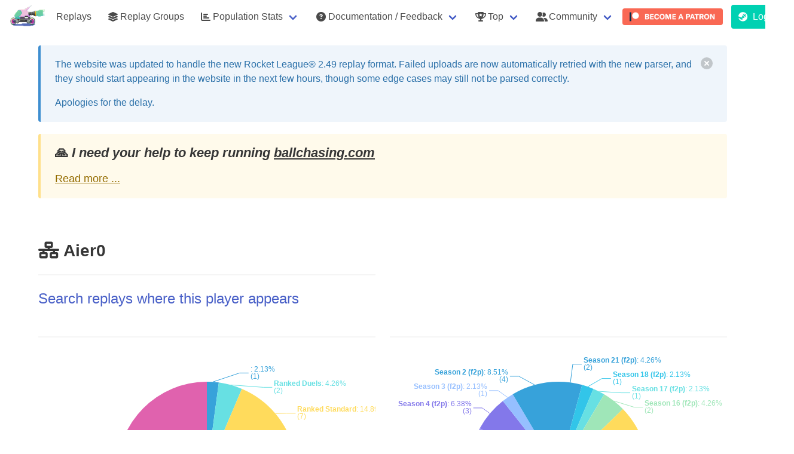

--- FILE ---
content_type: text/html; charset=utf-8
request_url: https://ballchasing.com/player/epic/19fbcac31d174d9f8dc766f5b6fa8f1c
body_size: 8358
content:
<!DOCTYPE html>
<html lang="en">
<head>
    <title>Aier0 (Epic) player statistics page</title>

    
    <meta charset="UTF-8">
    <meta http-equiv="Content-Type" content="text/html; charset=utf-8"/>
    <meta name="referrer" content="no-referrer">


    
        <script async defer data-website-id="a1e3c91b-16f0-457b-ba73-af9381a94016" src="/_umami/_um.js"></script>
    

    <link rel="shortcut icon" href="/favicon.ico" type="image/x-icon">
    <link rel="icon" href="/favicon.ico" type="image/x-icon">

    
        <link rel="stylesheet" href="/static/css/bulma.min.css">
        <link rel="stylesheet" type="text/css" href="/static/css/bulma-prefers-dark.min.css"/>
    
    <meta name="description"
          content="Upload your own or view existing Rocket League replays from your browser using a 3D viewer and get access to game statistics (boost collected/consumed), positioning, demos, camera settings, ...)">
    <meta name="keywords" content="Rocket League,Replays,Statistics,Analysis,Boost,3D Replay viewer,BPM,average speed">
    <meta name="author" content="Can't Fly">

    <meta name="mobile-web-app-capable" content="yes">

    <meta name="viewport" content="initial-scale=1.0, width=device-width">

    <meta http-equiv="cache-control" content="max-age=0"/>
    <meta http-equiv="cache-control" content="no-cache"/>
    <meta http-equiv="expires" content="0"/>
    <meta http-equiv="expires" content="Tue, 01 Jan 1980 1:00:00 GMT"/>
    <meta http-equiv="pragma" content="no-cache"/>

    <link rel="stylesheet" href="/static/fontawesome/6.5.1/css/all.min.css">
    
        <link id="bccss" rel="stylesheet"  href="/static/css/styles.72406f9.min.css">
    

    <script src="/static/js/lib/jquery-3.3.1.min.js"></script>

    <script src="https://cdnjs.cloudflare.com/ajax/libs/toastr.js/2.1.4/toastr.min.js"
            integrity="sha512-lbwH47l/tPXJYG9AcFNoJaTMhGvYWhVM9YI43CT+uteTRRaiLCui8snIgyAN8XWgNjNhCqlAUdzZptso6OCoFQ=="
            crossorigin="anonymous"></script>
    <link rel="stylesheet" href="https://cdnjs.cloudflare.com/ajax/libs/toastr.js/2.1.4/toastr.css"
          integrity="sha512-oe8OpYjBaDWPt2VmSFR+qYOdnTjeV9QPLJUeqZyprDEQvQLJ9C5PCFclxwNuvb/GQgQngdCXzKSFltuHD3eCxA=="
          crossorigin="anonymous"/>

    
        <script id="bsjs" src="/static/js/build/ballchasing.eeb8957.min.js"></script>
    



    

    
    <script src="/static/js/lib/echarts.min.js"></script>
    
</head>
<body>

    

    <nav class="navbar is-transparent" role="navigation" aria-label="main navigation">
        <div class="navbar-brand">
            <img class="navbar-item lrbreather" style="max-height: 3.25rem" src="/static/logo-sm.png" height="52">

            <div class="navbar-burger" data-target="navbar-menu">
                <span></span>
                <span></span>
                <span></span>
            </div>
        </div>

        <div class="navbar-menu" id="navbar-menu">
            <div class="navbar-start">


                
                    <a href="/" class=" navbar-item">Replays</a>

                    <a href="/groups" class=" navbar-item">
                        <span class="icon"><i class="fas fa-layer-group"></i></span>
                        <span>Replay Groups</span>
                    </a>
                

                <div class="navbar-item has-dropdown is-hoverable ">
                    <a class="navbar-link" href="#">
                        <span class="icon"><i class="fas fa-chart-bar"></i></span>
                        <span>Population Stats</span>
                    </a>

                    <div class="navbar-dropdown">
                        <a class="navbar-item" href="/population/distribution">
                            Distribution Stats
                        </a>
                        <a class="navbar-item" href="/population/average">
                            Average Stats
                        </a>
                    </div>
                </div>

                

                <div class="navbar-item has-dropdown is-hoverable ">
                    <a class="navbar-link" href="#">
                        <span class="icon">
                            <i class="fas fa-question-circle"></i>
                        </span>
                        <span>Documentation / Feedback</span>
                    </a>

                    <div class="navbar-dropdown">
                        <a class="navbar-item"
                           href="/doc/faq">
                            <span>FAQ</span>
                        </a>

                        <a class="navbar-item"
                           href="/doc/api" target="_blank">
                            <span>API documentation</span>
                        </a>






                    </div>
                </div>

                <div class="navbar-item has-dropdown is-hoverable ">
                    <a class="navbar-link" href="#">
                        <span class="icon">
                            <i class="fas fa-trophy-alt"></i>
                        </span>
                        <span>Top</span>
                    </a>

                    <div class="navbar-dropdown">
                        <a class=" navbar-item"
                           href="/top/uploaders">
                            <span class="icon"><i class="fas fa-handshake-alt"></i></span>
                            <span>Uploaders</span>
                        </a>
                    </div>
                </div>

                <div class="navbar-item has-dropdown is-hoverable">
                    <a class="navbar-link" href="#">
                        <span class="icon">
                            <i class="fas fa-user-friends"></i>
                        </span>
                        <span>Community</span>
                    </a>

                    <div class="navbar-dropdown">
                        <a class=" navbar-item" href="/partners">
                            <span class="icon"><i class="fas fa-handshake-alt"></i></span>
                            <span>Partners</span>
                        </a>
                        <a class=" navbar-item"
                           href="/community/projects">
                            <span class="icon"><i class="fas fa-toolbox"></i></span>
                            <span>Projects</span>
                        </a>

                        <a class="navbar-item umami--click--nav-discord" href="https://discord.gg/dERqbZH"
                           target="_blank">
                        <span class="icon" style="color:#7289da;"><i class="fab fa-discord"></i></span>
                        <span>Discord</span>
                        </a>

                        <a class="navbar-item umami--click--nav-reddit" href="https://www.reddit.com/r/RLballchasing/"
                           target="_blank">
                            <span class="icon"><i class="fab fa-reddit-alien"></i></span>
                            <span>Reddit</span>
                        </a>
                    </div>
                </div>


                
                    
                        <a class="navbar-item umami--click--nav-patreon" href="https://www.patreon.com/ballchasing"
                           target="_blank"
                           style="padding: .1rem ">
                            <img style="border-radius: 4px" src="/static/img/become_a_patron_button@2x.png" alt="">
                        </a>
                    
                
            </div>

            <div class="navbar-end">
                
                    
                        <p class="control navbar-item">
                            <a class="button is-primary umami--click--nav-login" href="/login">
              <span class="icon">
                <i class="fab fa-steam"></i>
              </span>
                                <span>Login</span>
                            </a>
                        </p>
                    
                

            </div>
        </div>

    </nav>




    
    
    
    
    
    
    

    
    
    
    
    
    
    
    
    
    
    
    
    
    
    



    <div class="container">

        <div class="banner dismissible" id="rl-2-49-parsing">
            <div class="vspacer"></div>
            <article class="message is-info">
                <div class="message-body">
                    <div class="content">
                        <div style="display: flex; justify-content: space-between">
                            <div>
                                <p>
                                    The website was updated to handle the new Rocket League® 2.49 replay format.
                                    Failed uploads are now automatically retried with the new parser,
                                    and they should start appearing in the website in the next few hours,
                                    though some edge cases may still not be parsed correctly.
                                </p>

                                <p>
                                    Apologies for the delay.
                                </p>
                            </div>

                            <button class="delete" aria-label="delete"></button>
                        </div>
                    </div>
                </div>
            </article>
        </div>

        
        


        <div class="vspacer"></div>
        <article class="message is-warning patreon-plea">
            <div class="message-body">
                <div class="content" style="font-size: 1.1rem">
                    <h4>🙏️ <em>I need your help to keep running <a
                                    href="https://ballchasing.com">ballchasing.com</a></em>
                    </h4>
                    <a href="#" class="collapse-toggle">Read more ...</a>
                    <div class="collapsed">
                        <p>
                            Keeping the site up is getting more and more expensive, and our current Patreon support
                            isn't
                            covering it 😔
                        </p>
                        <p>
                            I've been <strong>covering the difference from my own pocket</strong> for a couple of years
                            now.<br>
                            But it's getting harder to justify the expense, and I'm not sure how much longer I can keep
                            it
                            up.
                        </p>

                        <p>
                            I'm doing my best, but I need your help to continue providing this <strong>awesome
                                resource</strong> for our
                            community:
                        </p>
                        <p>

                            If you can, please consider becoming a
                            <a href="https://www.patreon.com/ballchasing" target="_blank">
                                <strong>Patreon patron</strong> or <strong>upping your current pledge</strong>
                            </a> 🌟
                        </p>
                        <p>
                            We understand that not everyone can contribute financially, and that's perfectly okay.<br>
                            You can still help by <strong>spreading the word</strong> about <a
                                    href="https://www.patreon.com/ballchasing"
                                    target="_blank">our Patreon campaign</a>
                            within the Rocket League® community.
                        </p>
                        <p>
                            <a class="umami--click--banner-patreon" href="https://www.patreon.com/ballchasing"
                               target="_blank">
                                <img style="border-radius: 4px; height: 2rem"
                                     src="/static/img/become_a_patron_button@2x.png" alt="">
                            </a>
                        </p>
                        <p>
                            <strong>Thank you for your support!</strong> ❤️
                        </p>

                        <a href="#" class="collapse-toggle">Minimize</a>
                    </div>
                </div>
            </div>
        </article>
        <div class="vspacer"></div>
    </div>
    <script>
        $(function () {
            $('.patreon-plea .collapse-toggle').on('click', function (ev) {
                ev.preventDefault();
                $(this).closest('.patreon-plea').find('.collapsed').toggle();
            });
        });

        $(function () {
            $('#banner-upload-quota .delete').on('click', function (ev) {
                ev.preventDefault();

                createCookie('banner-upload-quota', 'suppress', 9999);
                $('#banner-upload-quota').remove();
                return false;
            })
        })

        $(document).ready(function () {
            
            var dismissedBanners = JSON.parse(localStorage.getItem('dismissedBanners')) || {};

            
            $.each(dismissedBanners, function (bannerId) {
                $('#' + bannerId).hide();
            });

            
            $('.banner .delete').click(function () {
                var banner = $(this).closest('.banner');
                if (banner.attr('id')) {
                    banner.hide();
                    
                    dismissedBanners[banner.attr('id')] = true;
                    localStorage.setItem('dismissedBanners', JSON.stringify(dismissedBanners));
                }
            });
        });

    </script>

    


<section class="section">
    <div class="container">
        <div class="columns is-multiline">
            
            <div class="column is-6">
                
                    <article class="media">
                        
                        <div class="media-content">
                            <div class="content player">
                                <h2 class="title">
                                    <i title="Epic"
                                       class="player-platform fas fa-network-wired"></i>
                                    Aier0

                                    
    


                                    

                                    

                                    

                                    
                                    
                                </h2>
                                


                                

                                
                                




                                

                                

                                



                                



                                


                                <hr>
                                <p class="subtitle is-4">
                                    
                                        <a href="/?player-name=Epic%3a19fbcac31d174d9f8dc766f5b6fa8f1c">
                                            Search replays where this player appears
                                        </a>
                                    
                                </p>


                                

                                

                                

                                
                            </div>

                        </div>
                    </article>
                
            </div>
            <div class="column is-6">
                
            </div>


            
                

    <div class="column is-6">
        <hr>
        <div id="player-playlist-stats" style="height: 400px">

        </div>

        <script>
            var option = {
                tooltip: {
                    trigger: 'axis'
                },
                series: [{
                    name: 'Playlists',
                    data: [
                        
                        {name: '', value:  1 },
                        
                        {name: 'Ranked Duels', value:  2 },
                        
                        {name: 'Ranked Standard', value:  7 },
                        
                        {name: 'Ranked Doubles', value:  12 },
                        
                        {name: 'Unranked Doubles', value:  25 },
                        
                    ],
                    type: 'pie',
                    label: {
                        show: true,
                        formatter: '{s|{b}}: {d}%\n({c})',
                        rich: {
                            s: {
                                fontWeight: 'bold'
                            }
                        }
                    }
                }]
            };

            var chart = echarts.init(document.getElementById('player-playlist-stats'), bcEChartsTheme());
            chart.setOption(option);
        </script>
    </div>

    <div class="column is-6">
        <hr>

        <div id="player-season-stats" style="height: 400px">

        </div>

        <script>
            var option = {
                tooltip: {
                    trigger: 'axis'
                },
                series: [{
                    name: 'Seasons',
                    data: [
                        
                        {name: 'Season 21 (f2p)', value:  2 },
                        
                        {name: 'Season 18 (f2p)', value:  1 },
                        
                        {name: 'Season 17 (f2p)', value:  1 },
                        
                        {name: 'Season 16 (f2p)', value:  2 },
                        
                        {name: 'Season 15 (f2p)', value:  7 },
                        
                        {name: 'Season 14 (f2p)', value:  1 },
                        
                        {name: 'Season 10 (f2p)', value:  2 },
                        
                        {name: 'Season 9 (f2p)', value:  7 },
                        
                        {name: 'Season 8 (f2p)', value:  2 },
                        
                        {name: 'Season 6 (f2p)', value:  6 },
                        
                        {name: 'Season 5 (f2p)', value:  8 },
                        
                        {name: 'Season 4 (f2p)', value:  3 },
                        
                        {name: 'Season 3 (f2p)', value:  1 },
                        
                        {name: 'Season 2 (f2p)', value:  4 },
                        
                    ],
                    type: 'pie',
                    label: {
                        show: true,
                        formatter: '{s|{b}}: {d}%\n({c})',
                        rich: {
                            s: {
                                fontWeight: 'bold'
                            }
                        }
                    }
                }]
            };

            var chart = echarts.init(document.getElementById('player-season-stats'), bcEChartsTheme());
            chart.setOption(option);
        </script>
    </div>


            
        </div>


        
        
    </div>
</section>


    <footer class="footer">
        <div class="container">
            <div class="content has-text-centered">
                <p>
                    <a href="https://ballchasingstatus.com" target="_blank">website & api status page</a>
                </p>
                <p>
                    <a href="/privacy" target="_blank">privacy policy</a>
                    - <a href="/terms" target="_blank">terms & conditions</a>
                    - <i class="fas fa-cookie"></i>
                    <a href="#" id="toggle-cookies-banner">Cookie preferences</a>: Analytics: <strong class="has-text-danger">[OFF]</strong>
                </p>

                <p>
                    <strong>ballchasing.com</strong> created & maintained by <strong>Can't Fly</strong>
                    <a class="social-link" href="https://www.reddit.com/user/CantFlyRL"><i
                                class="fab fa-reddit-alien"></i> reddit</a>
                    <a class="social-link" href="https://steamcommunity.com/id/cantflyrl/"><i class="fab fa-steam"></i>
                        steam</a>
                </p>
                <p class="has-text-small">
                    with help from
                    <strong>[huiTre] tMd^</strong> <a class="social-link"
                                                      href="https://steamcommunity.com/id/th3maad"><i
                                class="fab fa-steam"></i> steam</a>.
                </p>


                <hr>

                <p class="has-text-small has-text-grey">
                    The logo is based on <strong>D.Va Rocket League</strong> by
                    <strong>maiobu</strong> with some modifications.
                </p>
                
            </div>
        </div>
    </footer>
        <script>
            $(function (){
                $('#toggle-cookies-banner').on('click', function (ev) {
                    ev.stopPropagation();
                    $('#cookie-banner').show();
                    $('#cookie-banner')[0].scrollIntoView(true);
                    return false;
                })
            });
        </script>




    <div id="post-confirm" class="modal">
        <div class="modal-background"></div>
        <div class="modal-card">
            <section class="modal-card-body">
                <p></p>
                <hr>
                <div class="buttons is-right">
                    <button id="post-confirm-yep" class="button is-danger">Confirm</button>
                    <button id="post-confirm-nope" class="button">Cancel</button>
                </div>
            </section>
        </div>
        <button type="button" class="modal-close is-large" aria-label="close"></button>
    </div>

    <script>

        $(function () {

            var callback;

            function closeConfirm() {
                $('#post-confirm').removeClass('is-active');
            }

            $('#post-confirm-nope').on('click', function () {
                closeConfirm();
                delete callback;
            });

            $('#post-confirm-yep').on('click', function () {
                closeConfirm();
                if (callback) {
                    callback();
                }
            });


            $('a[data-post-url]').on('click', function () {
                var link = $(this),
                    url = link.data('post-url'),
                    trev = link.data('trev');

                var form = $('<form>').attr({
                    method: 'post',
                    action: url
                }).css({
                    display: 'none'
                });

                var confirm,
                    btnLabel = 'Confirm',
                    btnClass = 'danger';

                $.each(link.data(), function (k, v) {
                    if (k === 'postUrl' || !k.startsWith('post')) {
                        return;
                    }

                    if (k === 'postConfirm') {
                        confirm = v;
                        return;
                    }
                    if (k === 'postButtonLabel') {
                        btnLabel = v;
                        return;
                    }
                    if (k === 'postButtonClass') {
                        btnClass = v;
                        return;
                    }

                    var name = k.substring(4).toLowerCase();

                    form.append($('<input>').attr({
                        type: 'hidden',
                        name: name,
                        value: String(v)
                    }));
                });

                if (!confirm) {
                    bcTrEv(trev);
                    form.appendTo('body').submit();
                    return;
                }


                $('#post-confirm p').text(confirm);
                $('#post-confirm-yep').text(btnLabel).attr('class', 'button is-' + btnClass);

                $('#post-confirm').addClass('is-active');

                callback = function () {
                    bcTrEv(trev);
                    form.appendTo('body').submit();
                }
            })

        })
    </script>

</body>
</html>






